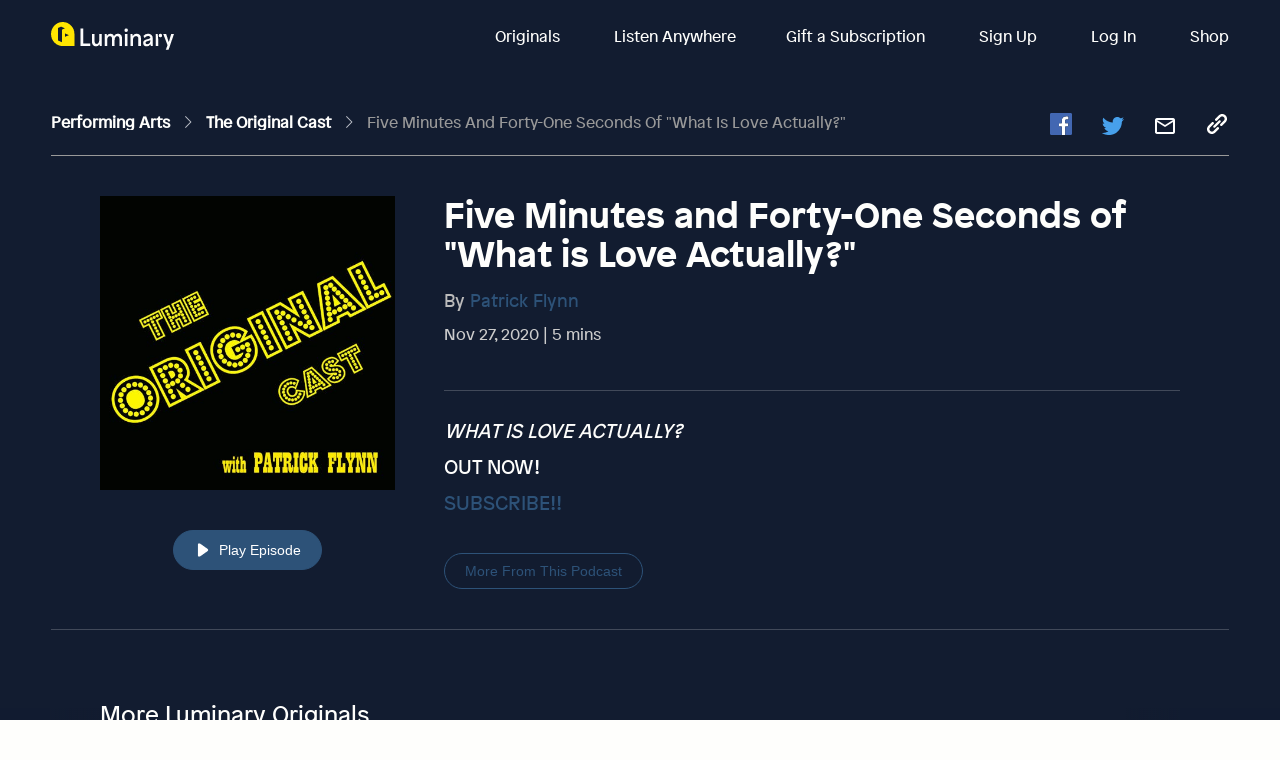

--- FILE ---
content_type: text/javascript; charset=utf-8
request_url: https://app.link/_r?sdk=web2.86.5&branch_key=key_live_bkMnOgvPZKfk6jp0HO7Vtbbptsmn3Op7&callback=branch_callback__0
body_size: 77
content:
/**/ typeof branch_callback__0 === 'function' && branch_callback__0("1542669619119840958");